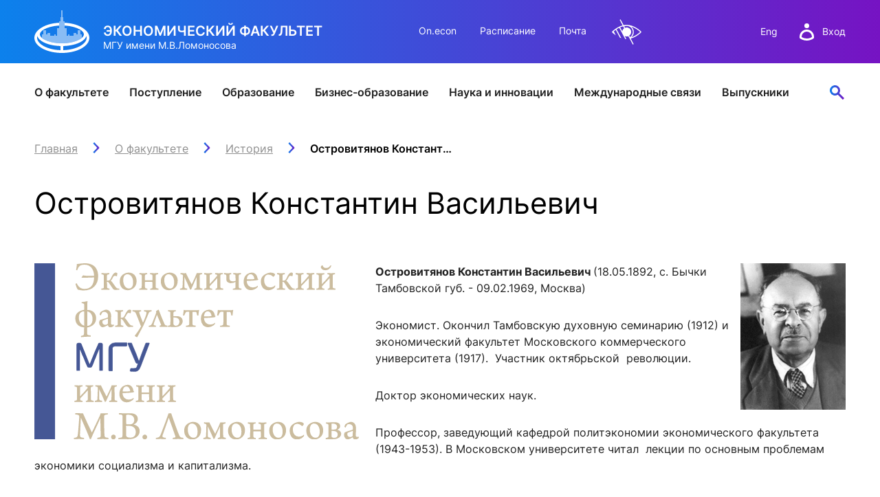

--- FILE ---
content_type: text/html; charset=utf-8
request_url: https://www.econ.msu.ru/about/history/ds471/
body_size: 10170
content:
<!DOCTYPE html>
<html xmlns="https://www.w3.org/1999/xhtml" lang="ru">
<head>
<meta http-equiv="Content-Type" content="text/html; charset=utf-8" />
<title>Островитянов Константин Васильевич</title>
<link rel="icon" href="/favicon.svg" type="image/svg+xml" />
<meta name="robots" content="all" />
<link rel="author" href="mailto:webmaster@www.econ.msu.ru" />
<meta name="viewport" content="width=device-width, initial-scale=1" />
<meta name="keywords" content="Островитянов Константин Васильевич" />
<meta name="author" content="" />
<meta name="description" content="Островитянов Константин Васильевич" />
<meta name="copyright" content="© 2005-2026 www.econ.msu.ru. All rights reserved." />
<meta name="generator" content="https://dynacont.net/" />
<meta name="yandex-verification" content="47bbd67a8d682bb8" />
<meta name="yandex-verification" content="88b11a85e454d943" />
<meta name="google-translate-customization" content="92983b69df51e12a-021dde9942837821-g89e8a88f2568a086-f"/>
<link rel="help" href="/about/" />
<link rel="search" href="/opensearch.xml" type="application/opensearchdescription+xml" title="www.econ.msu.ru" />
<link rel="alternate" type="application/rss+xml" title="www.econ.msu.ru news" href="/sys/rss.php?news=y" />
<link rel="alternate" type="application/rss+xml" title="www.econ.msu.ru latest articles" href="/sys/rss.php" />
<link href="/css/jquery-ui.min.css?ver=20190827081328" rel="stylesheet" type="text/css" media="all" />
<link href="/css/jquery-ui.theme.min.css?ver=20190827081328" rel="stylesheet" type="text/css" media="all" />
<link href="/css/jquery.datetimepicker.min.css?ver=20200623121750" rel="stylesheet" type="text/css" media="all" />
<link href="/css/lightbox.css?ver=20250312110829" rel="stylesheet" type="text/css" media="all" />
<link href="/css/lightslider.css?ver=20250220154718" rel="stylesheet" type="text/css" media="all" />
<link href="/css/Forms.css?ver=20250423191936" rel="stylesheet" type="text/css" media="all" />
<link href="/css/select2.min.css?ver=20210123073600" rel="stylesheet" type="text/css" media="all" />
<link href="/css/dc2core.css?ver=20260108171215" rel="stylesheet" type="text/css" media="all" />
<link href="/css/swiper-bundle.min.css?ver=20250224200225" rel="stylesheet" type="text/css" media="all" />
<link href="/css/index.min.css?ver=20250224201609" rel="stylesheet" type="text/css" media="all" />
<link href="/css/fixes.index.min.css?ver=20251204093155" rel="stylesheet" type="text/css" media="all" />
<link href="/css/fonts.css?ver=20230613090119" rel="stylesheet" type="text/css" media="all" />

</head>
<body>
<script src="/js/jquery.min.js?ver=20200813134055"></script><script src="/js/jquery-ui.min.js?ver=20190827081328"></script><script src="/js/jquery.datetimepicker.full.js?ver=20210113201721"></script><script src="/js/jquery.tokenize.js?ver=20180411124656"></script><script src="/js/select2/select2.min.js?ver=20210123073600"></script>
<script src="/js/lightslider.js?ver=20250223154103"></script><script src="/js/lightbox.js?ver=20250913145935"></script><script src="/js/ddsmoothmenu.js?ver=20180928104229"></script>
<script src="/js/locale_Ru.js?ver=20200602093615"></script><script src="/js/utils.js?ver=20260117194414"></script><script src="/js/Subscription.js?ver=20250316123915"></script><script src="/sys/modules/AssetCalendar/AssetCalendar.js?ver=20241016183154"></script><script src="/sys/modules/Forms/Forms.js?ver=20251112175803"></script><div id="DC2AjaxerBox" style="display:none; height:1px; overflow: hidden;"><div id="DC2AjaxerNULL"></div><form id="DC2Ajaxer" action="/sys/rpc.php" method="post" enctype="multipart/form-data" style="margin:0px;"><input type="hidden" name="DC2AjaxerExtraz" value=""/></form></div>
 
<header class="header__wrapper">
	<div class="header">
		<div class="header__top container">

			<div class="header__logo">
				<a href="/" class="header__img">
					<img src="/img/logo-white.svg" alt="Экономический факультет МГУ имени М.В.Ломоносова" title="Экономический факультет МГУ имени М.В.Ломоносова" />
				</a>
				<div class="header__logo-wrap">
					<p class="header__logo-title">Экономический факультет<span class="header-title-hide">Экономический Факультет МГУ имени М.В.Ломоносова</span></p>
					<p class="header__logo-caption">МГУ имени М.В.Ломоносова</p>
				</div>
			</div>

			<div class="header__nav-top">
				<a href="https://on.econ.msu.ru/" target="_blank">On.econ</a>
				<a href="https://cacs.econ.msu.ru/" target="_blank">Расписание</a>
				<a href="/departments/7977/email/">Почта</a>
				<a href="#" class="dc2VILink" title="" data-lang="Ru" style="filter: invert(1);">&nbsp;</a>
			</div>

			<div class="header__rightside">
				<div class="header__lang">
					<a href="/students/foreign/">Eng</a>
					<!-- a href="/">中文</a -->
				</div>

				<div class="header__auth">
					<a class="header__login" href="/login.php">
						<img src="/img/user-white.svg" alt="вход в систему" class="header__user">
						<span>Вход</span>
					</a>
				</div>

				<div class="header__menu">
					<div class="menu">
						<span class="menu__title">Меню</span>
						<div class="menu__burger">
							<span></span>
							<span></span>
							<span></span>
						</div>
					</div>
				</div>
			</div>

		</div>

		<div class="header__wrap">
			<nav class="header__nav container">
				<div class="header__nav-mobile">
					<div class="nav-mobile__row">
						<div class="header__lang">
							<a href="/students/foreign/">Eng</a>
							<!-- a href="/">中文</a -->
						</div>

						<div class="header__auth">
							<a class="header__login" href="/login.php">
								<img src="/img/user-gradient.svg" alt="вход в систему" class="header__user">
								<span>Вход</span>
							</a>
						</div>

						<a href="/search/" class="header__search header__search--active">  <!-- button -->
							<img src="/img/search.svg" alt="Поиск">
						</a>

						<div class="header__search-bar">
							<!-- class 'search-bar--show' shows bar-->
							<form class="search-bar">
								<input type="text" class="search-bar__input" placeholder="Поиск">
								<input type="submit" class="search-bar__submit" value="">
								<input type="reset" class="search-bar__clear" value="">
							</form>

						</div>
					</div>
				</div>

				<ul class="header__nav-list">
	<li class="header__nav-item">
		<div class="header__link">
			<a href="/about/">О факультете</a>
			<button type="button" aria-label="открыть" class="arrow-right open-category"></button>
		</div>
		<div class="header__drawer-desktop">
			<div class="drawer container">

				<div class="drawer__block">
					<a class="drawer__block-name" href="/80/">
						<span>Юбилей 80</span>
						<button type="button" aria-label="открыть" class="arrow-right open-subcategory"></button>
					</a>
					<ul class="drawer__list">
						<!-- li class="drawer__item"><a href="https://sl.econ.msu.ru/" rel="noopener noreferrer" target="_blank">Цифры и факты</a></li -->
						<li class="drawer__item"><a href="/about/comments/">ЭФ в СМИ</a></li>
						<li class="drawer__item"><a href="/about/our_wins/">Наши победы</a></li>
						<li class="drawer__item"><a href="/ext/80/EconomistIdeas.pdf" target="_blank">Идеи эконома</a></li>
						<li class="drawer__item"><a href="/about/autumnFestivals/">Осенние фестивали</a></li>
						<!-- li class="drawer__item"><a href="/about/facts/">Цифры и факты</a></li -->
					</ul>
				</div>
				<div class="drawer__block">
					<a class="drawer__block-name" href="/about/head/">
						<span>Руководство факультета</span>
						<button type="button" aria-label="открыть" class="arrow-right open-subcategory"></button>
					</a>
					<ul class="drawer__list">
						<!-- li class="drawer__item"><a href="/about/strategy/">Стратегия развития</a></li -->
						<li class="drawer__item"><a href="/about/structure/">Структура факультета</a></li>
						<li class="drawer__item"><a href="/departments/">Подразделения</a></li>
					</ul>
				</div>


				<div class="drawer__block">
					<span class="drawer__block-name">
						<span>Советы</span>
						<button type="button" aria-label="открыть" class="arrow-right open-subcategory"></button>
					</span>
					<ul class="drawer__list">
						<li class="drawer__item"><a href="/about/scientific_council/">Ученый совет</a></li>
						<li class="drawer__item"><a href="/about/bot/">Попечительский совет</a></li>
						<li class="drawer__item"><a href="/fund/">Фонд содействия развитию</a></li>
					</ul>
				</div>

				<div class="drawer__block">
					<a class="drawer__block-name" href="/about/campus/">
						<span>О кампусе</span>
						<button type="button" aria-label="открыть" class="arrow-right open-subcategory"></button>
					</a>
					<ul class="drawer__list">
						<li class="drawer__item"><a href="/about/contacts/">Контакты</a></li>
					</ul>
				</div>

				<div class="drawer__block">
					<a class="drawer__block-name" href="/about/logo/">
						<span>Факультетская символика</span>
						<!-- button type="button" aria-label="открыть" class="arrow-right open-subcategory"></button -->
					</a>
				</div>
			</div>
		</div>
	</li>

	<li class="header__nav-item">
		<div class="header__link">
			<a href="/entrance/">Поступление</a>
			<button type="button" aria-label="открыть" class="arrow-right open-category"></button>
		</div>
		<div class="header__drawer-desktop">
			<div class="drawer container">
				<div class="drawer__block">
					<a href="/entrance/bachelor/" class="drawer__block-name">
						<span>Бакалавриат</span>
						<button type="button" aria-label="открыть" class="arrow-right open-subcategory"></button>
					</a>
					<ul class="drawer__list">
						<li class="drawer__item"><a href="/entrance/school/">Подготовка к поступлению</a></li>
						<li class="drawer__item"><a href="/entrance/bachelor/">Приём 2026</a></li>
						<!-- li class="drawer__item"><a href="/entrance/bachelor/2025/Economics/">Направление Экономика</a></li -- >
						<li class="drawer__item"><a href="/students/bachelor/economics/curricula/">Учебный план направления «Экономика»</a></li>
						<!-- li class="drawer__item"><a href="/entrance/bachelor/2025/Management/">Направление Менеджмент</a></li -->
						<li class="drawer__item"><a href="/students/bachelor/mng/curricula/">Учебный план направления «Менеджмент»</a></li>
						<!-- li class="drawer__item"><a href="/entrance/bachelor/2025/foreign_citizens/">Иностранные граждане</a></li -->
						<li class="drawer__item"><a href="/entrance/bachelor/ds529/">Восстановление и перевод на факультет</a></li>
						<li class="drawer__item"><a href="/entrance/#News">Новости / события / мероприятия</a></li>
					</ul>
				</div>

				<div class="drawer__block">
					<a class="drawer__block-name" href="/entrance/masters/">
						<span>Магистратура</span>
						<button type="button" aria-label="открыть" class="arrow-right open-subcategory"></button>
					</a>
					<ul class="drawer__list">

						<li class="drawer__item"><a href="/entrance/pkmag/" title="Подготовительные курсы магистратуры">Подготовительные курсы</a></li>
						<li class="drawer__item"><a href="/entrance/masters/">Приём 2026</a></li>
						<li class="drawer__item"><a href="/students/mag/curricula/">Образовательные программы</a></li>
						<li class="drawer__item"><a href="/students/mag/olympiads/">Универсиады / Олимпиады</a></li>
						<li class="drawer__item"><a href="/students/mag/iphd/">Интегрированная аспирантура</a></li>
						<li class="drawer__item"><a href="/entrance/#News">Новости / события / мероприятия</a></li>
					</ul>
				</div>

				<div class="drawer__block">
					<a class="drawer__block-name" href="/entrance/postgraduate/">
						<span>Аспирантура</span>
						<button type="button" aria-label="открыть" class="arrow-right open-subcategory"></button>
					</a>
					<ul class="drawer__list">
						<li class="drawer__item"><a href="/entrance/postgraduate/perspectives/">Зачем поступать в аспирантуру?</a></li>
						<li class="drawer__item"><a href="/entrance/postgraduate/pasport/">Как выбрать специальность?</a></li>
						<!-- li class="drawer__item"><a href="/entrance/postgraduate/profiles/">Направленности программы аспирантуры</a></li -->
						<li class="drawer__item"><a href="/entrance/postgraduate/ochnaya_asp/">Поступление</a></li>
						<li class="drawer__item"><a href="/entrance/postgraduate/exams/">Вступительные испытания</a></li>
						<li class="drawer__item"><a href="/entrance/postgraduate/prikreplenie_asp/" title="Прикрепление к экономическому факультету">Прикрепление</a></li>
						<li class="drawer__item"><a href="/entrance/postgraduate/contacts/">Контакты</a></li>
						<li class="drawer__item"><a href="/international/fs/PhD/">Иностранным студентам</a></li>
					</ul>
				</div>
				<div class="drawer__block">
					<a class="drawer__block-name" href="/entrance/PhD/">
						<span>Докторантура</span>
						<button type="button" aria-label="открыть" class="arrow-right open-subcategory"></button>
					</a>
					<ul class="drawer__list">
						<li class="drawer__item"><a href="/international/fs/PhD/">Иностранным студентам</a></li>
						<li class="drawer__item"><a href="/students/pg/asp_soiskatelyam/" style="font-weight:bold;">Прикрепление</a></li>
						<li class="drawer__item"><a href="/students/pg/emp/" style="font-weight:bold;">Закрепление</a></li>
					</ul>
				</div>
			</div>
		</div>
	</li>

	<li class="header__nav-item">
		<div class="header__link">
			<a href="/students/">Образование</a>
			<button type="button" aria-label="открыть" class="arrow-right open-category"></button>
		</div>
		<div class="header__drawer-desktop">
			<div class="drawer container">
				<div class="drawer__block">
					<a class="drawer__block-name" href="/students/bachelor/">
						<span>Бакалавриат</span>
						<button type="button" aria-label="открыть" class="arrow-right open-subcategory"></button>
					</a>
					<ul class="drawer__list">
						<li class="drawer__item"><a href="/students/bachelor/economics/">Направление Экономика</a></li>
						<li class="drawer__item"><a href="/students/bachelor/mng/">Направление Менеджмент </a></li>
						<li class="drawer__item"><a href="/programms/undergraduate/curricula/">Учебный план</a></li>
						<li class="drawer__item"><a href="/students/bachelor/uch/">Учебная часть</a></li>
						<li class="drawer__item"><a href="/international/fs/fo/">Иностранный отдел</a></li>
						<li class="drawer__item"><a rel="noreferrer noopener" target="_blank" href="https://cacs.econ.msu.ru/">Расписание </a></li>
						<li class="drawer__item"><a href="/students/bachelor/#News">Новости / события / мероприятия</a></li>
						<li class="drawer__item"><a href="/departments/accounting/payments/bach/">Оплата обучения онлайн</a></li>
					</ul>
				</div>

				<div class="drawer__block">
					<a class="drawer__block-name" href="/students/mag/">
						<span>Магистратура</span>
						<button type="button" aria-label="открыть" class="arrow-right open-subcategory"></button>
					</a>
					<ul class="drawer__list">
						<li class="drawer__item"><a href="/students/mag/curricula/">Образовательные программы</a></li>
						<li class="drawer__item"><a href="/students/mag/depot/">Учебная часть</a></li>
						<li class="drawer__item"><a href="/international/fs/fo/">Иностранный отдел</a></li>
						<li class="drawer__item"><a rel="noreferrer noopener" target="_blank" href="https://cacs.econ.msu.ru/">Расписание </a></li>
						<li class="drawer__item"><a href="/students/mag/#News">Новости / события / мероприятия</a></li>
						<li class="drawer__item"><a href="/departments/accounting/payments/mag/">Оплата обучения онлайн</a></li>
					</ul>
				</div>

				<div class="drawer__block">
					<a class="drawer__block-name" href="/students/pg/">
						<span>Аспирантура</span>
						<button type="button" aria-label="открыть" class="arrow-right open-subcategory"></button>
					</a>
					<ul class="drawer__list">
						<li class="drawer__item"><a href="/students/pg/about/">Учебная часть</a></li>
						<li class="drawer__item"><a href="/programms/pg/OOPasp/">Учебные планы</a></li>
						<li class="drawer__item"><a rel="noreferrer noopener" target="_blank" href="https://cacs.econ.msu.ru/">Расписание </a></li>
						<li class="drawer__item"><a href="/students/pg/#News">Новости / события / мероприятия</a></li>
						<li class="drawer__item"><a href="/departments/accounting/payments/asp/">Оплата обучения онлайн</a></li>
						<li class="drawer__item"><a href="/entrance/PhD/" style="font-weight:bold;">Докторантура</a></li>
						<li class="drawer__item"><a href="/students/pg/asp_soiskatelyam/" style="font-weight:bold;">Прикрепление</a></li>
						<li class="drawer__item"><a href="/students/pg/emp/" style="font-weight:bold;">Закрепление</a></li>
					</ul>
				</div>

				<div class="drawer__block">
					<span class="drawer__block-name">
						<span>Бизнес-образование</span>
						<button type="button" aria-label="открыть" class="arrow-right open-subcategory"></button>
					</span>
					<ul class="drawer__list">
						<li class="drawer__item"><a rel="noreferrer noopener" target="_blank" href="https://dpo.econ.msu.ru/#mba">Программы MBA, EMBA</a></li>
						<li class="drawer__item"><a rel="noreferrer noopener" target="_blank" href="https://dpo.econ.msu.ru/#perepodgotovka">Программы профессиональной переподготовки</a></li>
						<li class="drawer__item"><a rel="noreferrer noopener" target="_blank" href="https://dpo.econ.msu.ru/#qualificaton">Программы повышения квалификации</a></li>
						<li class="drawer__item"><a href="/departments/accounting/payments/dpo/">Оплата обучения онлайн</a></li>
					</ul>
				</div>

				<div class="drawer__block">
					<span class="drawer__block-name">
						<span>Межфакультетские курсы</span>
						<button type="button" aria-label="открыть" class="arrow-right open-subcategory"></button>
					</span>
					<ul class="drawer__list">
						<li class="drawer__item"><a rel="noreferrer noopener" target="_blank" href="https://lk.msu.ru/course">Курсы</a></li>
						<li class="drawer__item"><a rel="noreferrer noopener" target="_blank" href="https://distant.msu.ru/mod/page/view.php?id=42382">Расписание</a></li>
						<li class="drawer__item"><a rel="noreferrer noopener" target="_blank" href="https://lk.msu.ru/site/faq">Часто задаваемые вопросы</a></li>
						<li class="drawer__item"><a rel="noreferrer noopener" target="_blank" href="https://lk.msu.ru/news">Новости / события / мероприятия</a></li>
					</ul>
				</div>
				<div class="drawer__block">
					<span class="drawer__block-name">
						<span>Практика, стажировка и трудоустройство</span>
						<button type="button" aria-label="открыть" class="arrow-right open-subcategory"></button>
					</span>
					<ul class="drawer__list">
						<li class="drawer__item"><a href="/students/eas/">Служба содействия трудоустройству</a></li>
						<li class="drawer__item"><a href="/students/eas/events/">Новости / события / мероприятия</a></li>
					</ul>
				</div>

				<div class="drawer__block">
					<a class="drawer__block-name" href="/elibrary/">
						<span>Информационные ресурсы</span>
						<button type="button" aria-label="открыть" class="arrow-right open-subcategory"></button>
					</a>
					<ul class="drawer__list">
						<li class="drawer__item"><a href="/elibrary/reading-room/">Читальный зал</a></li>
						<li class="drawer__item"><a href="/elibrary/is/">Электронные и цифровые базы</a></li>
						<li class="drawer__item"><a href="/elibrary/fp/">Издания факультета</a></li>
						<li class="drawer__item"><a target="_blank" href="/elibrary/bookshelf/">Учебная полка</a></li>
						<li class="drawer__item"><a href="/elibrary/consulting/">Информационно-аналитический отдел</a></li>
					</ul>
				</div>

				<div class="drawer__block">
					<a class="drawer__block-name" href="/students/aied/">
						<span>ИИ в образовании</span>
						<button type="button" aria-label="открыть" class="arrow-right open-subcategory"></button>
					</a>
					<ul class="drawer__list">
						<li class="drawer__item"><a target="_blank" href="/students/aied/st/">Студентам</a></li>
						<li class="drawer__item"><a target="_blank" href="/students/aied/tr/">Преподавателям</a></li>
					</ul>
				</div>
			</div>
		</div>
	</li>

	<li class="header__nav-item">
		<div class="header__link">
			<a href="https://dpo.econ.msu.ru" rel="noreferrer noopener" target="_blank">Бизнес-образование</a>
		</div>
	</li>


	<li class="header__nav-item">
		<div class="header__link">
			<a href="/science/">Наука и инновации</a>
			<button type="button" aria-label="открыть" class="arrow-right open-category"></button>
		</div>
		<div class="header__drawer-desktop">
			<div class="drawer container">

				<div class="drawer__block">
					<span class="drawer__block-name">
						<span>Наука</span>
						<button type="button" aria-label="открыть" class="arrow-right open-subcategory"></button>
					</span>
					<ul class="drawer__list">
						<li class="drawer__item"><a href="/science/science_and_research/">Научно-исследовательская работа</a></li>
						<li class="drawer__item"><a href="/science/conferences/">Конференции</a></li>
						<li class="drawer__item"><a href="/elibrary/consulting/">Научный консалтинг и оценка публикационной активности</a></li>
						<li class="drawer__item"><a href="/science/po/">Конкурсы на гранты и НИР</a></li>
						<li class="drawer__item"><a href="/science/dc/">Диссертационные советы</a></li>
						<li class="drawer__item"><a href="/entrance/PhD/">Докторантура</a></li>
						<li class="drawer__item"><a href="/science/smu/">Совет Молодых Ученых</a></li>
						<li class="drawer__item"><a href="/science/scistart/">Научный старт</a></li>
					</ul>
				</div>

				<div class="drawer__block">
					<span class="drawer__block-name">
						<span>Инновации</span>
						<button type="button" aria-label="открыть" class="arrow-right open-subcategory"></button>
					</span>
					<ul class="drawer__list">
						<li class="drawer__item"><a href="/science/innovationEducation/">О развитии инновационного образования</a></li>
						<li class="drawer__item"><a href="/science/sip/">Конкурс студенческих инновационных проектов</a></li>
						<li class="drawer__item"><a href="/science/sbc/">ЦРМП: Бизнес-клуб и развитие softskills</a></li>
						<li class="drawer__item"><a href="/science/sbi/">Студенческий бизнес-инкубатор МГУ</a></li>
						<li class="drawer__item"><a href="/science/acc/">Аналитический консалтинговый центр</a></li>
						<li class="drawer__item"><a href="/science/innovationStudio/">Лаборатория инновационного бизнеса и предпринимательства</a></li>
						<li class="drawer__item"><a href="/science/bioeco/">Центр биоэкономики и эко-инноваций ЭФ МГУ</a></li>
					</ul>
				</div>

				<div class="drawer__block">
					<span class="drawer__block-name">
						<span>Журналы</span>
						<button type="button" aria-label="открыть" class="arrow-right open-subcategory"></button>
					</span>
					<ul class="drawer__list">
						<li class="drawer__item"><a rel="noreferrer noopener" target="_blank" href="https://archive.econ.msu.ru/journal/">Электронный журнал «Научные исследования экономического факультета»</a></li>
						<li class="drawer__item"><a href="/science/economics/">Журнал «Вестник Московского университета». Серия: «Экономика»</a></li>
						<li class="drawer__item"><a rel="noreferrer noopener" target="_blank" href="https://populationandeconomics.pensoft.net/">Электронный журнал «Население и экономика»</a></li>
						<li class="drawer__item"><a rel="noreferrer noopener" target="_blank" href="https://brics-econ.arphahub.com/">BRICS Journal of Economics</a></li>
					</ul>
				</div>


				<div class="drawer__block">
					<a class="drawer__block-name" href="/science/#contacts">
						<span>Контакты</span>
					</a>
				</div>


			</div>
		</div>
	</li>

	<li class="header__nav-item">
		<div class="header__link">
			<a href="/international/">Международные связи</a>
			<button type="button" aria-label="открыть" class="arrow-right open-category"></button>
		</div>
		<div class="header__drawer-desktop">
			<div class="drawer container">

				<div class="drawer__block">
					<a class="drawer__block-name" href="/international/">
						<span>Сотрудничество</span>
						<button type="button" aria-label="открыть" class="arrow-right open-subcategory"></button>
					</a>
					<ul class="drawer__list">
						<li class="drawer__item"><a href="/international/pu/">Университеты-партнеры</a></li>
						<li class="drawer__item"><a href="/international/wic/">Работа с международными компаниями</a></li>
						<li class="drawer__item"><a href="/international/Category.20130718_4421/">Международные проекты</a></li>
						<li class="drawer__item"><a href="/students/foreign/Contact-Us/">Отдел проектов</a></li>
					</ul>
				</div>


				<div class="drawer__block">
					<a class="drawer__block-name" href="/international/exchanges/">
						<span>Российским учащимся</span>
						<button type="button" aria-label="открыть" class="arrow-right open-subcategory"></button>
					</a>
					<ul class="drawer__list">
						<li class="drawer__item"><a href="/international/exchanges/">Студенческие стажировки за рубежом</a></li>
					</ul>
				</div>

				<div class="drawer__block">
					<a class="drawer__block-name" href="/international/fs/">
						<span>Иностранным учащимся</span>
						<button type="button" aria-label="открыть" class="arrow-right open-subcategory"></button>
					</a>
					<ul class="drawer__list">
						<li class="drawer__item"><a href="/international/fs/bach/">Бакалавриат</a></li>
						<li class="drawer__item"><a href="/international/fs/mag/">Магистратура</a></li>
						<li class="drawer__item"><a rel="noreferrer noopener" target="_blank" href="https://www.interbm.econ.msu.ru/">International Business Management</a></li>
						<li class="drawer__item"><a href="/students/mag/curricula/mgm/ibm/">Программа двух дипломов</a></li>
						<li class="drawer__item"><a href="/international/fs/PhD/">Аспирантура и докторантура</a></li>
						<li class="drawer__item"><a href="/international/fs/stages/">Стажировки</a></li>
						<!-- li class="drawer__item"><a href="/international/fs/alumni/">Выпускники</a></li -->
					</ul>
				</div>

				<div class="drawer__block">
					<span class="drawer__block-name">
						<span>Иностранным стажерам</span>
						<button type="button" aria-label="открыть" class="arrow-right open-subcategory"></button>
					</span>
					<ul class="drawer__list">
						<li class="drawer__item"><a href="/international/cte/"> Economic courses in English</a></li>
						<li class="drawer__item"><a href="/students/foreign/info/grading_system/">Grading system</a></li>
						<li class="drawer__item"><a href="/students/foreign/info/exchange_students/">Incoming exchange students</a></li>
						<li class="drawer__item"><a href="/students/foreign/info/impressions/">Exchange student testimonials</a></li>
						<li class="drawer__item"><a href="/students/foreign/info/internships_at_MSU/">Application for exchange programs</a></li>
					</ul>
				</div>
			</div>
		</div>
	</li>

	<li class="header__nav-item">
		<div class="header__link">
			<a href="/alumni/">Выпускники</a>
			<button type="button" aria-label="открыть" class="arrow-right open-category"></button>
		</div>
		<div class="header__drawer-desktop">
			<div class="drawer container">

				<div class="drawer__block">
					<a class="drawer__block-name"  href="/alumni/">
						<span>Alma mater</span>
						<button type="button" aria-label="открыть" class="arrow-right open-subcategory"></button>
					</a>
					<ul class="drawer__list">
						<li class="drawer__item"><a href="/alumni/faces/">EF в лицах и историях</a></li>
						<li class="drawer__item"><a href="/alumni/digest/">Дайджест выпускника</a></li>
						<li class="drawer__item"><a href="/alumni/calendar/">Встречи выпускников</a></li>
						<li class="drawer__item"><a href="/alumni/card/">Карта выпускника</a></li>
					</ul>
				</div>



				<div class="drawer__block">
					<a class="drawer__block-name"  href="/alumni/">
						<span>Традиции</span>
						<button type="button" aria-label="открыть" class="arrow-right open-subcategory"></button>
					</a>
					<ul class="drawer__list">
						<li class="drawer__item"><a href="/80/">Юбилей Эконома</a></li>
						<li class="drawer__item"><a href="/effect/">Конкурс Эффект ЭФ</a></li>
						<li class="drawer__item"><a href="/alumni/ambassadors/">Амбассадоры ЭФ</a></li>
						<li class="drawer__item"><a href="/alumni/getcontact/mentors/">Программа менторов</a></li>
					</ul>
				</div>



				<div class="drawer__block">
					<a class="drawer__block-name"  href="/alumni/">
						<span>Сервисы</span>
						<button type="button" aria-label="открыть" class="arrow-right open-subcategory"></button>
					</a>
					<ul class="drawer__list">
						<li class="drawer__item"><a href="/alumni/lk/">ЛК выпускника</a></li>
						<li class="drawer__item"><a rel="noreferrer noopener" target="_blank" href="https://zip.econ.msu.ru/cv/">Конструктор резюме</a></li>
						<li class="drawer__item"><a href="/alumni/app/">Приложение для выпускников</a></li>
						<li class="drawer__item"><a href="/students/eas/">Карьера</a></li>
					</ul>
				</div>

				<div class="drawer__block">
					<a class="drawer__block-name" href="/alumni/">
						<span>Связь времен</span>
						<button type="button" aria-label="открыть" class="arrow-right open-subcategory"></button>
					</a>
					<ul class="drawer__list">
						<li class="drawer__item"><a href="/alumni/monitoring/">Мониторинг выпускников</a></li>
						<li class="drawer__item"><a href="/alumni/survey/">Анкетирование на выпуске</a></li>
						<li class="drawer__item"><a href="/alumni/branches/">Диалоги с выпускниками</a></li>
						<li class="drawer__item"><a href="/alumni/groups/">Группы выпускников</a></li>
					</ul>
				</div>


				<div class="drawer__block">
					<a class="drawer__block-name" href="/alumni/">
						<span>Контакты</span>
						<button type="button" aria-label="открыть" class="arrow-right open-subcategory"></button>
					</a>
					<ul class="drawer__list">
						<li class="drawer__item"><a href="/fund/">Клуб благотворителей</a></li>
					</ul>
				</div>



			</div>
		</div>
	</li>

</ul>


				<div class="header__nav-mobile">
					<ul class="nav-mobile__list">
						<li class="nav-mobile__item"><a href="https://on.econ.msu.ru/" target="_blank">On.econ</a></li>
						<li class="nav-mobile__item"><a href="https://cacs.econ.msu.ru/" target="_blank">Расписание</a></li>
						<li class="nav-mobile__item"><a href="/departments/7977/email/">Почта</a></li>
						<!-- li class="nav-mobile__item"><a href="/COVID-19/">COVID-19: Новости факультета</a></li -->
					</ul>
				</div>

				<div class="header__nav-mobile header__nav-mobile--bottom">
					<div class="nav-mobile__bottom">
						<div class="nav-mobile__social">
							<div class="social">
								<a rel="noopener noreferrer" href="https://vk.com/club3114" target="_blank"><img src="/img/vk.svg" alt="ЭФ МГУ В Контакте" title="ЭФ МГУ В Контакте" /></a>
								<a rel="noopener noreferrer" href="https://www.youtube.com/channel/UCEDwmDUxjwO0MklO-3-_1zA" target="_blank"><img src="/img/youtube.svg" alt="ЭФ МГУ в YouTube" title="ЭФ МГУ в YouTube" /></a>
								<a rel="noopener noreferrer" href="https://t.me/econmsu" target="_blank"><img src="/img/telegram.svg" alt="ЭФ МГУ в Telegram" title="ЭФ МГУ В Telegram" /></a>
							</div>
						</div>
						<a href="#" class="dc2VILink nav-mobile__view">Версия для слабовидящих</a>
					</div>
				</div>

				<a href="/search/" class="header__search">
					<img src="/img/search.svg" alt="Поиск">
				</a>

				<div class="header__search-bar">
					<div class="container">
						<!-- class 'search-bar--show' shows bar-->
						<form class="search-bar">
							<input type="text" class="search-bar__input" placeholder="Поиск">
							<input type="submit" class="search-bar__submit" value="">
							<input type="reset" class="search-bar__clear" value="">
						</form>
					</div>
				</div>

			</nav>

			<div class="search-drawer ">
				<div class="search-drawer__container container">
					<a href="/students/mag/about/cacs/#top" class="search-drawer__result">Расписание пар</a>
					<a href="/students/#cs" class="search-drawer__result">Расписание звонков</a>
				</div>
			</div>

		</div>
	</div>
</header>
<main class="main">
	<section class="container content">
		<div class="main__breadcrumbs"><nav itemtype="https://schema.org/BreadcrumbList" itemscope="itemscope"><span itemprop="itemListElement" itemscope="itemscope" itemtype="https://schema.org/ListItem"  class="breadcrumbs__item"><a itemprop="item" class="breadcrumbs__link" href="/" title="Главная"><span itemprop="name">Главная</span><span itemprop="name" style="display:none;">Главная</span></a><meta itemprop="position" content="1" /></span><span itemprop="itemListElement" itemscope="itemscope" itemtype="https://schema.org/ListItem"  class="breadcrumbs__item"><a itemprop="item" class="breadcrumbs__link" href="/about/" title="О факультете"><span itemprop="name">О факультете</span></a><meta itemprop="position" content="2" /></span><span itemprop="itemListElement" itemscope="itemscope" itemtype="https://schema.org/ListItem"  class="breadcrumbs__item"><a itemprop="item" class="breadcrumbs__link" href="/about/history/" title="История"><span itemprop="name">История</span></a><meta itemprop="position" content="3" /></span><span itemprop="itemListElement" itemscope="itemscope" itemtype="https://schema.org/ListItem"  class="breadcrumbs__item" title="Островитянов Константин Васильевич"><span itemprop="name">Островитянов Константин Васильевич</span><meta itemprop="position" content="4" /></span></nav></div>
		<h1 class="main__title title-h1">Островитянов Константин Васильевич</h1>

		<img class="l40" src="/i/EFMSU-logo-blue.svg" alt="Островитянов Константин Васильевич"/>
		<P><B><IMG height=213 alt="Островитянов К.В." src="http://www.econ.msu.ru/cmt2/lib/a/471/Image/ostrovityanov.gif" width=153 align=right>Островитянов Константин Васильевич </B>(18.05.1892, с. Бычки Тамбовской губ. - 09.02.1969, Москва)</P>
<P>Экономист. Окончил Тамбовскую духовную семинарию (1912) и экономический факультет Московского коммерческого университета (1917).&nbsp; Участник октябрьской&nbsp; революции.</P>
<P>Доктор экономических наук.</P>
<P>Профессор, заведующий кафедрой политэкономии экономического факультета (1943-1953). В Московском университете читал&nbsp; лекции по основным проблемам экономики социализма и капитализма.</P>
<P>Директор Института экономики АН СССР (1947-1953).</P>
<P align=justify>Академик (1953), вице-президент (1953-1962), член президиума (1953-1963) АН СССР. Председатель бюро Научного совета по проблеме «Экономические закономерности развития социализма и его перерастания в коммунизм» (1966-1967). Председатель Экспертной&nbsp; комиссии по политэкономии Комитета по делам высшей школы при СНК СССР. Иностранный член многих зарубежных&nbsp; академий, почетный&nbsp; доктор и профессор ряда отечественных и зарубежных университетов. Член многих международных научных обществ. Главный редактор журнала «Вопросы экономики» (1948-1954), «Вестн. АН СССР» (1953-1963). Главный редактор трехтомной «Истории Академии наук СССР» (1960-1969).</P>
<P align=justify>Награжден орденами Ленина (1953, 1962, 1968),&nbsp; Трудового Красного Знамени (1944), Красной Звезды (1945),&nbsp; медалью «За доблестный труд в Великой Отечественной войне 1941-1945 г.г.» (1946), «В память 800-летия Москвы» (1948) и др.</P>
<P align=justify>Область научных интересов:<EM> </EM>политическая экономия капитализма и социализма. Выступил инициатором исследования экономических закономерностей возникновения и развития докапиталистических формаций. Поддерживал идею содружества экономики и математики, при условии признания объективности требований экономических закономерностей. Значительны его труды об общих принципах системного анализа действующих при социализме объективных экономических законов о совершенствовании логики политической экономии социализма и создания экономических наук.</P>
<P>Опубликовал более 300 научных работ.</P>
		<div class="clearfix"><div class="dc2TagList"><a href="/tags/%D0%9E%D1%81%D1%82%D1%80%D0%BE%D0%B2%D0%B8%D1%82%D1%8F%D0%BD%D0%BE%D0%B2%20%D0%9A%D0%BE%D0%BD%D1%81%D1%82%D0%B0%D0%BD%D1%82%D0%B8%D0%BD%20%D0%92%D0%B0%D1%81%D0%B8%D0%BB%D1%8C%D0%B5%D0%B2%D0%B8%D1%87" target="_blank" class="dc2tagLink" data-n="2" title="2">Островитянов Константин Васильевич</a></div></div>
		<div id="dc2GalleryCanva" class="dc2GalleryCanva clearfix"><div id="DC2GalleryActions0" class="dc2flex DC2GalleryActions"></div></div>
		<p style="text-align:right;"><span class="label-day">28 авг. 2006</span>
					</p>
	</section>
</main>
<footer class="footer ">
	<div class="footer__row container">
		<div class="footer__col">
			<p class="footer__col-title">О факультете</p>
			<ul class="footer__light-list">
				<li class="footer__light-item"><a href="/about/head/#top">Руководство факультета</a></li>
				<li class="footer__light-item"><a href="/departments/#top">Структура факультета</a></li>
				<!-- li class="footer__light-item"><a href="/about/facts/#top">Цифры и факты</a></li -->
				<li class="footer__light-item"><a href="/about/scientific_council/#top">Ученый совет</a></li>
				<li class="footer__light-item"><a href="/about/scientific_council/rules/#top">Нормативные документы</a></li>
				<li class="footer__light-item"><a href="/about/bot/#top">Попечительский совет</a></li>
				<li class="footer__light-item"><a href="/about/strategy/#top">Стратегия развития</a></li>
				<li class="footer__light-item"><a href="/fund/#top">Фонд содействия развитию</a></li>
				<li class="footer__light-item"><a href="/about/comments/#top">ЭФ в СМИ</a></li>
				<li class="footer__light-item"><a href="/about/our_wins/#top">Наши победы</a></li>
				<li class="footer__light-item"><a href="/about/logo/#top">Факультетская символика</a></li>
				<li class="footer__light-item"><a href="/about/contacts/#top">Контакты</a></li>
			</ul>
		</div>
		<div class="footer__col">
			<p class="footer__col-title">Образование</p>
			<ul class="footer__light-list">
				<li class="footer__light-item"><a href="/entrance/school/#top">Довузовская подготовка</a></li>
				<li class="footer__light-item"><a href="/students/bachelor/#top">Бакалавриат</a></li>
				<li class="footer__light-item"><a href="/students/mag/#top">Магистратура</a></li>
				<li class="footer__light-item"><a href="/students/pg/#top">Аспирантура</a></li>
				<li class="footer__light-item"><a href="/entrance/postgraduate/ochnaya_asp/#top">Докторантура</a></li>
				<li class="footer__light-item"><a rel="noreferrer noopener" target="_blank" href="https://dpo.econ.msu.ru/">Бизнес-образование</a></li>
				<li class="footer__light-item"><a href="/umo/#top">Учебно-методическая работа</a></li>
				<li class="footer__light-item"><a href="/fumo/#top">ФУМО</a></li>
				<li class="footer__light-item"><a target="_blank" href="https://fingramota.econ.msu.ru/">ФСМЦ</a></li>
			</ul>
		</div>
		<div class="footer__col">
			<p class="footer__col-title">Наука и инновации</p>
			<ul class="footer__light-list">
				<li class="footer__light-item"><a href="/science/conferences/#top">Конференции</a></li>
				<li class="footer__light-item"><a href="/science/po/#top">Конкурсы на гранты и НИР</a></li>
				<li class="footer__light-item"><a href="/science/seminars/digital_economy/#top">Научный семинар по исследованиям цифровой экономики</a></li>
				<li class="footer__light-item"><a href="/science/economics/#top">Вестник Московского университета. Серия: «Экономика»</a></li>
				<li class="footer__light-item"><a rel="noreferrer noopener" target="_blank" href="https://archive.econ.msu.ru/journal/">Электронный журнал</a></li>
				<li class="footer__light-item"><a rel="noreferrer noopener" target="_blank" href="https://brics-econ.arphahub.com/">BRICS Journal of Economics</a></li>
				<li class="footer__light-item"><a rel="noreferrer noopener" target="_blank" href="https://populationandeconomics.pensoft.net/">Population and Economics</a></li>
				<li class="footer__light-item"><a href="/science/scistart/">Научный старт</a></li>
				<li class="footer__light-item"><a href="/elibrary/fp/working-papers/">Архив препринтов</a></li>
			</ul>
		</div>
		<div class="footer__col">
			<p class="footer__col-title">Ресурсы</p>
			<ul class="footer__light-list">
				<li class="footer__light-item"><a href="/elibrary/#top">Библиотека</a></li>
				<li class="footer__light-item"><a href="/elibrary/fp/efbooks/bef/#top">Книги экономического факультета</a></li>
				<li class="footer__light-item"><a target="_blank" href="/elibrary/bookshelf/">Учебная полка</a></li>
				<li class="footer__light-item"><a href="/elibrary/is/inst_subs/#top">Институциональная подписка</a></li>
				<li class="footer__light-item"><a rel="noreferrer noopener" target="_blank" href="https://on.econ.msu.ru/">Материалы курсов</a></li>
				<li class="footer__light-item"><a href="/departments/7977/cab/#top">Личный Кабинет</a></li>
				<li class="footer__light-item"><a href="/departments/7977/email/">Почта</a></li>
				<!-- li class="footer__light-item"><a href="/resources/internet/#top">Интернет ресурсы</a></li -->
				<li class="footer__light-item"><a href="/feedback/#top">Обратная связь</a></li>
				<li class="footer__light-item"><a href="/sitemap/#top">Карта сайта</a></li>
			</ul>
			<div class="footer__social">
				<div class="social">
					<a href="https://vk.com/efmsu" target="_blank" rel="noreferrer noopener"><img src="/img/vk.svg" width="30" height="30" alt="vk" title="ЭФ МГУ ВКонтакте"></a>
					<a href="https://www.youtube.com/channel/UCEDwmDUxjwO0MklO-3-_1zA" target="_blank" rel="noreferrer noopener"><img src="/img/youtube.svg" width="30" height="30" alt="youtube" title="ЭФ МГУ в YouTube"></a>
					<a href="https://t.me/econmsu" target="_blank" rel="noreferrer noopener"><img src="/img/telegram.svg" width="28" height="28" alt="telegram" title="ЭФ МГУ в Telegram"></a>
				</div>
			</div>
		</div>
	</div>
	<div class="footer__bottom container">
		<div class="footer__name">
			<p class="footer__text">Экономический факультет<br/>МГУ имени М.В.Ломоносова</p>
			<p class="footer__text footer__year">© 1996-2026</p>
		</div>
		<div class="footer__policy">
			<p class="footer__text">
				При использовании материалов, размещенных на этом web-сайте, ссылка на источник обязательна!
			</p>
			<a href="/PDPAgreement/#top" class="footer__policy-link">Политика обработки данных</a>
		</div>


		<div class="footer__devs" style="display: flex;flex-flow: column wrap;justify-content: space-around;flex-direction: row;flex-wrap: nowrap;align-content: space-between;align-items: center;">
			<!-- Yandex.Metrika informer -->
			<a href="https://metrika.yandex.ru/stat/?id=21621676&amp;from=informer" title="Яндекс.Метрика"
			   target="_blank" rel="nofollow noopener noreferrer" class="hdrLink"><img src="https://informer.yandex.ru/informer/21621676/3_0_082567FF_082567FF_1_pageviews"
																					   style="width:88px; height:31px; border:0;" alt="Яндекс.Метрика" title="Яндекс.Метрика: данные за сегодня (просмотры, визиты и уникальные посетители)" class="ym-advanced-informer" data-cid="21621676" data-lang="ru" /></a>
			<!-- /Yandex.Metrika informer -->

			<!-- Yandex.Metrika counter -->
			<script type="text/javascript" >
				(function(m,e,t,r,i,k,a){m[i]=m[i]||function(){(m[i].a=m[i].a||[]).push(arguments)};
										 m[i].l=1*new Date();k=e.createElement(t),a=e.getElementsByTagName(t)[0],k.async=1,k.src=r,a.parentNode.insertBefore(k,a)})
				(window, document, "script", "https://mc.yandex.ru/metrika/tag.js", "ym");
				ym(21621676, "init", {
					clickmap:true,
					trackLinks:true,
					accurateTrackBounce:true,
					webvisor:true
				});
			</script>
			<noscript><div><img src="https://mc.yandex.ru/watch/21621676" style="position:absolute; left:-9999px;" alt="" /></div></noscript>
			<!-- /Yandex.Metrika counter -->	
			<a rel="noopener noreferrer" target="_blank" href="https://validator.w3.org/check?uri=https://www.econ.msu.ru/about/history/ds471/" class="hdrLink"><img src="/images/valid-xhtml10.png" alt="Valid XHTML 1.0 Transitional" height="31" width="88"/></a>
		</div>

		<div class="footer__devs">
			<p class="footer__devs-link">
				<img src="/img/dev.svg" alt="NEBO.TEAM">
				<a class="footer__devs-link" href="https://nebo.team/" rel="noreferrer noopener" target="_blank" title="Website design developed by NEBO.TEAM" style="display: block;color: white;font-size: .8rem;">NEBO.TEAM</a>
				<a class="footer__devs-link" href="https://dynacont.net"  rel="noreferrer noopener" target="_blank" title="Powered by DYNACONT CMS" style="display: block;color: white;font-size: .8rem;">DYNACONT.NET</a>
			</p>


		</div>
	</div>
</footer>
<div class="login-bar">
	</div>

<script src="/js/swiper-bundle.min.js"></script>
<script src="/js/index.min.js"></script>
<script src="/js/vi.js"></script>


<!--
<script rel="preconnect" src='https://ssl.google-analytics.com/ga.js'></script>
<script>
try {
var pageTracker = _gat._getTracker("UA-8567484-1");
pageTracker._trackPageview();
} catch(err) {}
</script>
-->

<!--DC2:61@0.053992986679077 -->

</body>

</html>

--- FILE ---
content_type: application/x-javascript
request_url: https://www.econ.msu.ru/sys/modules/AssetCalendar/AssetCalendar.js?ver=20241016183154
body_size: 132
content:
/*
 ** Calendar related JS
 */

function CalendarSuccessCategoryProcess(ContextID, Action, newY, newM, newD, oType, oTarget){
    if( oType === undefined || oType === '' ){
        oType = 'Article';
    }
    if( oTarget === undefined || oTarget === '' ){
        oTarget = 'CategoryArticleContainer';
    }

    let RpcUrl = '/sys/modules/AssetCalendar/AssetCalendar-rpc.php?'
            + 'id='+ContextID
            + '&'+'cmd='+'Data'+Action
            + '&'+'y='+newY
            + '&'+'m='+newM
            + '&'+'d='+newD
            + '&'+'oType='+oType
            + '&'+'oTarget='+oTarget
    ;
    DC2GetInterface(RpcUrl, oTarget,false,'DC2Ajaxer');
}

function CalendarProcessor(ContextID, Action, newY, newM, newD, oType, oTarget){
    if( oType === undefined || oType === '' ){
        oType = 'Article';
    }
    if( oTarget === undefined || oTarget === '' ){
        oTarget = 'CategoryArticleContainer';
    }

    let RpcUrl = '/sys/modules/AssetCalendar/AssetCalendar-rpc.php?'
            + 'id='+ContextID
            + '&cmd='+Action
            + '&y='+newY
            + '&m='+newM
            + '&d='+newD
            + '&oType='+oType
            + '&oTarget='+oTarget
            ;
    DC2GetInterface(RpcUrl, 'CalendarContainer', function(){
            CalendarSuccessCategoryProcess(ContextID, Action, newY, newM, newD, oType, oTarget);
        }, 'DC2Ajaxer');

    return false;
}

--- FILE ---
content_type: image/svg+xml
request_url: https://www.econ.msu.ru/img/dev.svg
body_size: 756
content:
<svg width="180" height="50" viewBox="0 0 180 50" fill="none" xmlns="http://www.w3.org/2000/svg"><path fill-rule="evenodd" clip-rule="evenodd" d="M90.1 49.042c-6.726 0-12.294-2.3-17.027-7.038-2.554-2.503-4.42-5.339-5.594-8.477l15.381 1.63c.403 2.052.805 3.284 1.207 3.694.402.308.905.513 1.508.513h8.85c.603 0 1.106-.103 1.508-.513.503-.308.804-1.539 1.207-3.693l15.58-1.633c-1.166 3.09-3.021 5.904-5.597 8.483-4.729 4.733-10.297 7.034-17.023 7.034zm-23.684-28.77L82.358 21v6.156c-.1.718-.403 1.231-.906 1.744-.603.616-1.306.82-2.111.82l-13.04-.713A25.947 25.947 0 0165.99 25c0-1.642.142-3.215.425-4.727zM90.1.957c6.726 0 12.294 2.301 17.023 7.034 3.275 3.28 5.394 6.931 6.4 11.058H96.637l-2.112-3.899c-.1-.103-.1-.205-.201-.308-.201-.307-.502-.615-.804-.923-.704-.718-1.61-1.129-2.615-1.231l-.402-10.363c0-.103-.1-.205-.302-.308-.1-.102-.2-.102-.301-.102-.101 0-.202 0-.302.102-.1.103-.1.205-.1.308l-.303 10.158c-1.005.205-1.81.615-2.614 1.23-.302.308-.603.616-.804.924-.101.103-.101.205-.201.308l-2.112 3.899H66.733c1.025-4.043 3.124-7.629 6.344-10.853C77.806 3.258 83.374.957 90.1.957zm23.77 28.25l-13.11.718c-.805 0-1.509-.308-2.112-.821-.603-.513-.905-1.128-.905-1.744v-6.156l16.074-.732c.259 1.451.392 2.958.392 4.528 0 1.455-.117 2.854-.339 4.207zm65.627-3.591l-64.615 3.536a26.378 26.378 0 00-.071-8.726l5.457-.248c.201-.103.302-.103.402-.205.101-.103.202-.308.202-.41 0-.206-.101-.308-.202-.411-.1 0-.201-.103-.402-.103h-5.74c-1.041-4.38-3.273-8.307-6.682-11.719C102.919 2.398 97.115 0 90.1 0c-7.014 0-12.82 2.398-17.746 7.33-3.356 3.359-5.575 7.215-6.636 11.514h-5.885c-.202 0-.302 0-.403.103-.1.102-.2.308-.2.41 0 .206.1.308.2.41.1.103.201.206.403.206l5.59.254A26.083 26.083 0 0064.99 25a27.1 27.1 0 00.286 3.95L.604 25.41c-.101 0-.302 0-.403.103-.1.103-.201.308-.201.41 0 .206.1.308.201.308.1.206.201.206.403.206l65.766 6.972c1.209 3.441 3.206 6.54 5.984 9.261C77.28 47.602 83.086 50 90.1 50c7.015 0 12.819-2.398 17.746-7.33 2.758-2.76 4.747-5.857 5.958-9.258l65.592-6.873c.101 0 .302-.102.403-.205.1 0 .201-.205.201-.308 0-.205-.101-.308-.201-.41-.101-.103-.201-.206-.302 0z" fill="#fff"/></svg>

--- FILE ---
content_type: image/svg+xml
request_url: https://www.econ.msu.ru/img/user-gradient.svg
body_size: 162
content:
<svg width="25" height="25" viewBox="0 0 25 25" fill="none" xmlns="http://www.w3.org/2000/svg"><path fill-rule="evenodd" clip-rule="evenodd" d="M16 3.5a3.5 3.5 0 10-7 0 3.5 3.5 0 007 0zM12.5 9C18.299 9 23 13.701 23 19.5c0 .743-.077 1.468-.224 2.167A17.423 17.423 0 0112.5 25c-3.84 0-7.39-1.237-10.276-3.333A10.53 10.53 0 012 19.5C2 13.701 6.701 9 12.5 9zm0 3a7.5 7.5 0 00-7.494 7.815l.006.104.3.178a14.41 14.41 0 006.784 1.897L12.5 22c2.565 0 5.025-.665 7.188-1.903l.299-.178.007-.104L20 19.5a7.5 7.5 0 00-7.5-7.5z" fill="url(#paint0_linear)"/><defs><linearGradient id="paint0_linear" x1="2" y1="25" x2="23" y2="25" gradientUnits="userSpaceOnUse"><stop stop-color="#0C81EC"/><stop offset="1" stop-color="#7613C3"/></linearGradient></defs></svg>